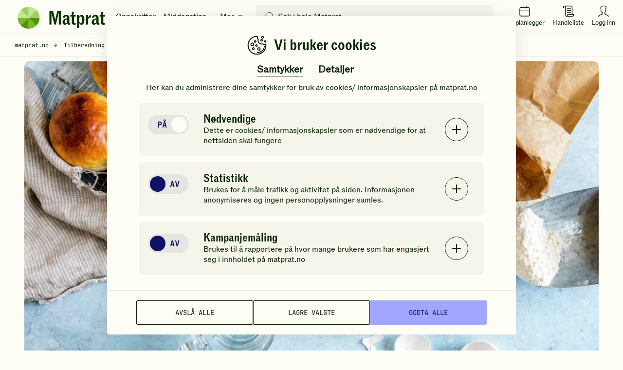

--- FILE ---
content_type: text/html; charset=utf-8
request_url: https://www.google.com/recaptcha/api2/anchor?ar=1&k=6LfvuNUfAAAAAPRSD--NeJHNI2gx9HYTMhTlo_wG&co=aHR0cHM6Ly93d3cubWF0cHJhdC5ubzo0NDM.&hl=en&v=N67nZn4AqZkNcbeMu4prBgzg&size=invisible&anchor-ms=20000&execute-ms=30000&cb=9ris9bt0o2cf
body_size: 48470
content:
<!DOCTYPE HTML><html dir="ltr" lang="en"><head><meta http-equiv="Content-Type" content="text/html; charset=UTF-8">
<meta http-equiv="X-UA-Compatible" content="IE=edge">
<title>reCAPTCHA</title>
<style type="text/css">
/* cyrillic-ext */
@font-face {
  font-family: 'Roboto';
  font-style: normal;
  font-weight: 400;
  font-stretch: 100%;
  src: url(//fonts.gstatic.com/s/roboto/v48/KFO7CnqEu92Fr1ME7kSn66aGLdTylUAMa3GUBHMdazTgWw.woff2) format('woff2');
  unicode-range: U+0460-052F, U+1C80-1C8A, U+20B4, U+2DE0-2DFF, U+A640-A69F, U+FE2E-FE2F;
}
/* cyrillic */
@font-face {
  font-family: 'Roboto';
  font-style: normal;
  font-weight: 400;
  font-stretch: 100%;
  src: url(//fonts.gstatic.com/s/roboto/v48/KFO7CnqEu92Fr1ME7kSn66aGLdTylUAMa3iUBHMdazTgWw.woff2) format('woff2');
  unicode-range: U+0301, U+0400-045F, U+0490-0491, U+04B0-04B1, U+2116;
}
/* greek-ext */
@font-face {
  font-family: 'Roboto';
  font-style: normal;
  font-weight: 400;
  font-stretch: 100%;
  src: url(//fonts.gstatic.com/s/roboto/v48/KFO7CnqEu92Fr1ME7kSn66aGLdTylUAMa3CUBHMdazTgWw.woff2) format('woff2');
  unicode-range: U+1F00-1FFF;
}
/* greek */
@font-face {
  font-family: 'Roboto';
  font-style: normal;
  font-weight: 400;
  font-stretch: 100%;
  src: url(//fonts.gstatic.com/s/roboto/v48/KFO7CnqEu92Fr1ME7kSn66aGLdTylUAMa3-UBHMdazTgWw.woff2) format('woff2');
  unicode-range: U+0370-0377, U+037A-037F, U+0384-038A, U+038C, U+038E-03A1, U+03A3-03FF;
}
/* math */
@font-face {
  font-family: 'Roboto';
  font-style: normal;
  font-weight: 400;
  font-stretch: 100%;
  src: url(//fonts.gstatic.com/s/roboto/v48/KFO7CnqEu92Fr1ME7kSn66aGLdTylUAMawCUBHMdazTgWw.woff2) format('woff2');
  unicode-range: U+0302-0303, U+0305, U+0307-0308, U+0310, U+0312, U+0315, U+031A, U+0326-0327, U+032C, U+032F-0330, U+0332-0333, U+0338, U+033A, U+0346, U+034D, U+0391-03A1, U+03A3-03A9, U+03B1-03C9, U+03D1, U+03D5-03D6, U+03F0-03F1, U+03F4-03F5, U+2016-2017, U+2034-2038, U+203C, U+2040, U+2043, U+2047, U+2050, U+2057, U+205F, U+2070-2071, U+2074-208E, U+2090-209C, U+20D0-20DC, U+20E1, U+20E5-20EF, U+2100-2112, U+2114-2115, U+2117-2121, U+2123-214F, U+2190, U+2192, U+2194-21AE, U+21B0-21E5, U+21F1-21F2, U+21F4-2211, U+2213-2214, U+2216-22FF, U+2308-230B, U+2310, U+2319, U+231C-2321, U+2336-237A, U+237C, U+2395, U+239B-23B7, U+23D0, U+23DC-23E1, U+2474-2475, U+25AF, U+25B3, U+25B7, U+25BD, U+25C1, U+25CA, U+25CC, U+25FB, U+266D-266F, U+27C0-27FF, U+2900-2AFF, U+2B0E-2B11, U+2B30-2B4C, U+2BFE, U+3030, U+FF5B, U+FF5D, U+1D400-1D7FF, U+1EE00-1EEFF;
}
/* symbols */
@font-face {
  font-family: 'Roboto';
  font-style: normal;
  font-weight: 400;
  font-stretch: 100%;
  src: url(//fonts.gstatic.com/s/roboto/v48/KFO7CnqEu92Fr1ME7kSn66aGLdTylUAMaxKUBHMdazTgWw.woff2) format('woff2');
  unicode-range: U+0001-000C, U+000E-001F, U+007F-009F, U+20DD-20E0, U+20E2-20E4, U+2150-218F, U+2190, U+2192, U+2194-2199, U+21AF, U+21E6-21F0, U+21F3, U+2218-2219, U+2299, U+22C4-22C6, U+2300-243F, U+2440-244A, U+2460-24FF, U+25A0-27BF, U+2800-28FF, U+2921-2922, U+2981, U+29BF, U+29EB, U+2B00-2BFF, U+4DC0-4DFF, U+FFF9-FFFB, U+10140-1018E, U+10190-1019C, U+101A0, U+101D0-101FD, U+102E0-102FB, U+10E60-10E7E, U+1D2C0-1D2D3, U+1D2E0-1D37F, U+1F000-1F0FF, U+1F100-1F1AD, U+1F1E6-1F1FF, U+1F30D-1F30F, U+1F315, U+1F31C, U+1F31E, U+1F320-1F32C, U+1F336, U+1F378, U+1F37D, U+1F382, U+1F393-1F39F, U+1F3A7-1F3A8, U+1F3AC-1F3AF, U+1F3C2, U+1F3C4-1F3C6, U+1F3CA-1F3CE, U+1F3D4-1F3E0, U+1F3ED, U+1F3F1-1F3F3, U+1F3F5-1F3F7, U+1F408, U+1F415, U+1F41F, U+1F426, U+1F43F, U+1F441-1F442, U+1F444, U+1F446-1F449, U+1F44C-1F44E, U+1F453, U+1F46A, U+1F47D, U+1F4A3, U+1F4B0, U+1F4B3, U+1F4B9, U+1F4BB, U+1F4BF, U+1F4C8-1F4CB, U+1F4D6, U+1F4DA, U+1F4DF, U+1F4E3-1F4E6, U+1F4EA-1F4ED, U+1F4F7, U+1F4F9-1F4FB, U+1F4FD-1F4FE, U+1F503, U+1F507-1F50B, U+1F50D, U+1F512-1F513, U+1F53E-1F54A, U+1F54F-1F5FA, U+1F610, U+1F650-1F67F, U+1F687, U+1F68D, U+1F691, U+1F694, U+1F698, U+1F6AD, U+1F6B2, U+1F6B9-1F6BA, U+1F6BC, U+1F6C6-1F6CF, U+1F6D3-1F6D7, U+1F6E0-1F6EA, U+1F6F0-1F6F3, U+1F6F7-1F6FC, U+1F700-1F7FF, U+1F800-1F80B, U+1F810-1F847, U+1F850-1F859, U+1F860-1F887, U+1F890-1F8AD, U+1F8B0-1F8BB, U+1F8C0-1F8C1, U+1F900-1F90B, U+1F93B, U+1F946, U+1F984, U+1F996, U+1F9E9, U+1FA00-1FA6F, U+1FA70-1FA7C, U+1FA80-1FA89, U+1FA8F-1FAC6, U+1FACE-1FADC, U+1FADF-1FAE9, U+1FAF0-1FAF8, U+1FB00-1FBFF;
}
/* vietnamese */
@font-face {
  font-family: 'Roboto';
  font-style: normal;
  font-weight: 400;
  font-stretch: 100%;
  src: url(//fonts.gstatic.com/s/roboto/v48/KFO7CnqEu92Fr1ME7kSn66aGLdTylUAMa3OUBHMdazTgWw.woff2) format('woff2');
  unicode-range: U+0102-0103, U+0110-0111, U+0128-0129, U+0168-0169, U+01A0-01A1, U+01AF-01B0, U+0300-0301, U+0303-0304, U+0308-0309, U+0323, U+0329, U+1EA0-1EF9, U+20AB;
}
/* latin-ext */
@font-face {
  font-family: 'Roboto';
  font-style: normal;
  font-weight: 400;
  font-stretch: 100%;
  src: url(//fonts.gstatic.com/s/roboto/v48/KFO7CnqEu92Fr1ME7kSn66aGLdTylUAMa3KUBHMdazTgWw.woff2) format('woff2');
  unicode-range: U+0100-02BA, U+02BD-02C5, U+02C7-02CC, U+02CE-02D7, U+02DD-02FF, U+0304, U+0308, U+0329, U+1D00-1DBF, U+1E00-1E9F, U+1EF2-1EFF, U+2020, U+20A0-20AB, U+20AD-20C0, U+2113, U+2C60-2C7F, U+A720-A7FF;
}
/* latin */
@font-face {
  font-family: 'Roboto';
  font-style: normal;
  font-weight: 400;
  font-stretch: 100%;
  src: url(//fonts.gstatic.com/s/roboto/v48/KFO7CnqEu92Fr1ME7kSn66aGLdTylUAMa3yUBHMdazQ.woff2) format('woff2');
  unicode-range: U+0000-00FF, U+0131, U+0152-0153, U+02BB-02BC, U+02C6, U+02DA, U+02DC, U+0304, U+0308, U+0329, U+2000-206F, U+20AC, U+2122, U+2191, U+2193, U+2212, U+2215, U+FEFF, U+FFFD;
}
/* cyrillic-ext */
@font-face {
  font-family: 'Roboto';
  font-style: normal;
  font-weight: 500;
  font-stretch: 100%;
  src: url(//fonts.gstatic.com/s/roboto/v48/KFO7CnqEu92Fr1ME7kSn66aGLdTylUAMa3GUBHMdazTgWw.woff2) format('woff2');
  unicode-range: U+0460-052F, U+1C80-1C8A, U+20B4, U+2DE0-2DFF, U+A640-A69F, U+FE2E-FE2F;
}
/* cyrillic */
@font-face {
  font-family: 'Roboto';
  font-style: normal;
  font-weight: 500;
  font-stretch: 100%;
  src: url(//fonts.gstatic.com/s/roboto/v48/KFO7CnqEu92Fr1ME7kSn66aGLdTylUAMa3iUBHMdazTgWw.woff2) format('woff2');
  unicode-range: U+0301, U+0400-045F, U+0490-0491, U+04B0-04B1, U+2116;
}
/* greek-ext */
@font-face {
  font-family: 'Roboto';
  font-style: normal;
  font-weight: 500;
  font-stretch: 100%;
  src: url(//fonts.gstatic.com/s/roboto/v48/KFO7CnqEu92Fr1ME7kSn66aGLdTylUAMa3CUBHMdazTgWw.woff2) format('woff2');
  unicode-range: U+1F00-1FFF;
}
/* greek */
@font-face {
  font-family: 'Roboto';
  font-style: normal;
  font-weight: 500;
  font-stretch: 100%;
  src: url(//fonts.gstatic.com/s/roboto/v48/KFO7CnqEu92Fr1ME7kSn66aGLdTylUAMa3-UBHMdazTgWw.woff2) format('woff2');
  unicode-range: U+0370-0377, U+037A-037F, U+0384-038A, U+038C, U+038E-03A1, U+03A3-03FF;
}
/* math */
@font-face {
  font-family: 'Roboto';
  font-style: normal;
  font-weight: 500;
  font-stretch: 100%;
  src: url(//fonts.gstatic.com/s/roboto/v48/KFO7CnqEu92Fr1ME7kSn66aGLdTylUAMawCUBHMdazTgWw.woff2) format('woff2');
  unicode-range: U+0302-0303, U+0305, U+0307-0308, U+0310, U+0312, U+0315, U+031A, U+0326-0327, U+032C, U+032F-0330, U+0332-0333, U+0338, U+033A, U+0346, U+034D, U+0391-03A1, U+03A3-03A9, U+03B1-03C9, U+03D1, U+03D5-03D6, U+03F0-03F1, U+03F4-03F5, U+2016-2017, U+2034-2038, U+203C, U+2040, U+2043, U+2047, U+2050, U+2057, U+205F, U+2070-2071, U+2074-208E, U+2090-209C, U+20D0-20DC, U+20E1, U+20E5-20EF, U+2100-2112, U+2114-2115, U+2117-2121, U+2123-214F, U+2190, U+2192, U+2194-21AE, U+21B0-21E5, U+21F1-21F2, U+21F4-2211, U+2213-2214, U+2216-22FF, U+2308-230B, U+2310, U+2319, U+231C-2321, U+2336-237A, U+237C, U+2395, U+239B-23B7, U+23D0, U+23DC-23E1, U+2474-2475, U+25AF, U+25B3, U+25B7, U+25BD, U+25C1, U+25CA, U+25CC, U+25FB, U+266D-266F, U+27C0-27FF, U+2900-2AFF, U+2B0E-2B11, U+2B30-2B4C, U+2BFE, U+3030, U+FF5B, U+FF5D, U+1D400-1D7FF, U+1EE00-1EEFF;
}
/* symbols */
@font-face {
  font-family: 'Roboto';
  font-style: normal;
  font-weight: 500;
  font-stretch: 100%;
  src: url(//fonts.gstatic.com/s/roboto/v48/KFO7CnqEu92Fr1ME7kSn66aGLdTylUAMaxKUBHMdazTgWw.woff2) format('woff2');
  unicode-range: U+0001-000C, U+000E-001F, U+007F-009F, U+20DD-20E0, U+20E2-20E4, U+2150-218F, U+2190, U+2192, U+2194-2199, U+21AF, U+21E6-21F0, U+21F3, U+2218-2219, U+2299, U+22C4-22C6, U+2300-243F, U+2440-244A, U+2460-24FF, U+25A0-27BF, U+2800-28FF, U+2921-2922, U+2981, U+29BF, U+29EB, U+2B00-2BFF, U+4DC0-4DFF, U+FFF9-FFFB, U+10140-1018E, U+10190-1019C, U+101A0, U+101D0-101FD, U+102E0-102FB, U+10E60-10E7E, U+1D2C0-1D2D3, U+1D2E0-1D37F, U+1F000-1F0FF, U+1F100-1F1AD, U+1F1E6-1F1FF, U+1F30D-1F30F, U+1F315, U+1F31C, U+1F31E, U+1F320-1F32C, U+1F336, U+1F378, U+1F37D, U+1F382, U+1F393-1F39F, U+1F3A7-1F3A8, U+1F3AC-1F3AF, U+1F3C2, U+1F3C4-1F3C6, U+1F3CA-1F3CE, U+1F3D4-1F3E0, U+1F3ED, U+1F3F1-1F3F3, U+1F3F5-1F3F7, U+1F408, U+1F415, U+1F41F, U+1F426, U+1F43F, U+1F441-1F442, U+1F444, U+1F446-1F449, U+1F44C-1F44E, U+1F453, U+1F46A, U+1F47D, U+1F4A3, U+1F4B0, U+1F4B3, U+1F4B9, U+1F4BB, U+1F4BF, U+1F4C8-1F4CB, U+1F4D6, U+1F4DA, U+1F4DF, U+1F4E3-1F4E6, U+1F4EA-1F4ED, U+1F4F7, U+1F4F9-1F4FB, U+1F4FD-1F4FE, U+1F503, U+1F507-1F50B, U+1F50D, U+1F512-1F513, U+1F53E-1F54A, U+1F54F-1F5FA, U+1F610, U+1F650-1F67F, U+1F687, U+1F68D, U+1F691, U+1F694, U+1F698, U+1F6AD, U+1F6B2, U+1F6B9-1F6BA, U+1F6BC, U+1F6C6-1F6CF, U+1F6D3-1F6D7, U+1F6E0-1F6EA, U+1F6F0-1F6F3, U+1F6F7-1F6FC, U+1F700-1F7FF, U+1F800-1F80B, U+1F810-1F847, U+1F850-1F859, U+1F860-1F887, U+1F890-1F8AD, U+1F8B0-1F8BB, U+1F8C0-1F8C1, U+1F900-1F90B, U+1F93B, U+1F946, U+1F984, U+1F996, U+1F9E9, U+1FA00-1FA6F, U+1FA70-1FA7C, U+1FA80-1FA89, U+1FA8F-1FAC6, U+1FACE-1FADC, U+1FADF-1FAE9, U+1FAF0-1FAF8, U+1FB00-1FBFF;
}
/* vietnamese */
@font-face {
  font-family: 'Roboto';
  font-style: normal;
  font-weight: 500;
  font-stretch: 100%;
  src: url(//fonts.gstatic.com/s/roboto/v48/KFO7CnqEu92Fr1ME7kSn66aGLdTylUAMa3OUBHMdazTgWw.woff2) format('woff2');
  unicode-range: U+0102-0103, U+0110-0111, U+0128-0129, U+0168-0169, U+01A0-01A1, U+01AF-01B0, U+0300-0301, U+0303-0304, U+0308-0309, U+0323, U+0329, U+1EA0-1EF9, U+20AB;
}
/* latin-ext */
@font-face {
  font-family: 'Roboto';
  font-style: normal;
  font-weight: 500;
  font-stretch: 100%;
  src: url(//fonts.gstatic.com/s/roboto/v48/KFO7CnqEu92Fr1ME7kSn66aGLdTylUAMa3KUBHMdazTgWw.woff2) format('woff2');
  unicode-range: U+0100-02BA, U+02BD-02C5, U+02C7-02CC, U+02CE-02D7, U+02DD-02FF, U+0304, U+0308, U+0329, U+1D00-1DBF, U+1E00-1E9F, U+1EF2-1EFF, U+2020, U+20A0-20AB, U+20AD-20C0, U+2113, U+2C60-2C7F, U+A720-A7FF;
}
/* latin */
@font-face {
  font-family: 'Roboto';
  font-style: normal;
  font-weight: 500;
  font-stretch: 100%;
  src: url(//fonts.gstatic.com/s/roboto/v48/KFO7CnqEu92Fr1ME7kSn66aGLdTylUAMa3yUBHMdazQ.woff2) format('woff2');
  unicode-range: U+0000-00FF, U+0131, U+0152-0153, U+02BB-02BC, U+02C6, U+02DA, U+02DC, U+0304, U+0308, U+0329, U+2000-206F, U+20AC, U+2122, U+2191, U+2193, U+2212, U+2215, U+FEFF, U+FFFD;
}
/* cyrillic-ext */
@font-face {
  font-family: 'Roboto';
  font-style: normal;
  font-weight: 900;
  font-stretch: 100%;
  src: url(//fonts.gstatic.com/s/roboto/v48/KFO7CnqEu92Fr1ME7kSn66aGLdTylUAMa3GUBHMdazTgWw.woff2) format('woff2');
  unicode-range: U+0460-052F, U+1C80-1C8A, U+20B4, U+2DE0-2DFF, U+A640-A69F, U+FE2E-FE2F;
}
/* cyrillic */
@font-face {
  font-family: 'Roboto';
  font-style: normal;
  font-weight: 900;
  font-stretch: 100%;
  src: url(//fonts.gstatic.com/s/roboto/v48/KFO7CnqEu92Fr1ME7kSn66aGLdTylUAMa3iUBHMdazTgWw.woff2) format('woff2');
  unicode-range: U+0301, U+0400-045F, U+0490-0491, U+04B0-04B1, U+2116;
}
/* greek-ext */
@font-face {
  font-family: 'Roboto';
  font-style: normal;
  font-weight: 900;
  font-stretch: 100%;
  src: url(//fonts.gstatic.com/s/roboto/v48/KFO7CnqEu92Fr1ME7kSn66aGLdTylUAMa3CUBHMdazTgWw.woff2) format('woff2');
  unicode-range: U+1F00-1FFF;
}
/* greek */
@font-face {
  font-family: 'Roboto';
  font-style: normal;
  font-weight: 900;
  font-stretch: 100%;
  src: url(//fonts.gstatic.com/s/roboto/v48/KFO7CnqEu92Fr1ME7kSn66aGLdTylUAMa3-UBHMdazTgWw.woff2) format('woff2');
  unicode-range: U+0370-0377, U+037A-037F, U+0384-038A, U+038C, U+038E-03A1, U+03A3-03FF;
}
/* math */
@font-face {
  font-family: 'Roboto';
  font-style: normal;
  font-weight: 900;
  font-stretch: 100%;
  src: url(//fonts.gstatic.com/s/roboto/v48/KFO7CnqEu92Fr1ME7kSn66aGLdTylUAMawCUBHMdazTgWw.woff2) format('woff2');
  unicode-range: U+0302-0303, U+0305, U+0307-0308, U+0310, U+0312, U+0315, U+031A, U+0326-0327, U+032C, U+032F-0330, U+0332-0333, U+0338, U+033A, U+0346, U+034D, U+0391-03A1, U+03A3-03A9, U+03B1-03C9, U+03D1, U+03D5-03D6, U+03F0-03F1, U+03F4-03F5, U+2016-2017, U+2034-2038, U+203C, U+2040, U+2043, U+2047, U+2050, U+2057, U+205F, U+2070-2071, U+2074-208E, U+2090-209C, U+20D0-20DC, U+20E1, U+20E5-20EF, U+2100-2112, U+2114-2115, U+2117-2121, U+2123-214F, U+2190, U+2192, U+2194-21AE, U+21B0-21E5, U+21F1-21F2, U+21F4-2211, U+2213-2214, U+2216-22FF, U+2308-230B, U+2310, U+2319, U+231C-2321, U+2336-237A, U+237C, U+2395, U+239B-23B7, U+23D0, U+23DC-23E1, U+2474-2475, U+25AF, U+25B3, U+25B7, U+25BD, U+25C1, U+25CA, U+25CC, U+25FB, U+266D-266F, U+27C0-27FF, U+2900-2AFF, U+2B0E-2B11, U+2B30-2B4C, U+2BFE, U+3030, U+FF5B, U+FF5D, U+1D400-1D7FF, U+1EE00-1EEFF;
}
/* symbols */
@font-face {
  font-family: 'Roboto';
  font-style: normal;
  font-weight: 900;
  font-stretch: 100%;
  src: url(//fonts.gstatic.com/s/roboto/v48/KFO7CnqEu92Fr1ME7kSn66aGLdTylUAMaxKUBHMdazTgWw.woff2) format('woff2');
  unicode-range: U+0001-000C, U+000E-001F, U+007F-009F, U+20DD-20E0, U+20E2-20E4, U+2150-218F, U+2190, U+2192, U+2194-2199, U+21AF, U+21E6-21F0, U+21F3, U+2218-2219, U+2299, U+22C4-22C6, U+2300-243F, U+2440-244A, U+2460-24FF, U+25A0-27BF, U+2800-28FF, U+2921-2922, U+2981, U+29BF, U+29EB, U+2B00-2BFF, U+4DC0-4DFF, U+FFF9-FFFB, U+10140-1018E, U+10190-1019C, U+101A0, U+101D0-101FD, U+102E0-102FB, U+10E60-10E7E, U+1D2C0-1D2D3, U+1D2E0-1D37F, U+1F000-1F0FF, U+1F100-1F1AD, U+1F1E6-1F1FF, U+1F30D-1F30F, U+1F315, U+1F31C, U+1F31E, U+1F320-1F32C, U+1F336, U+1F378, U+1F37D, U+1F382, U+1F393-1F39F, U+1F3A7-1F3A8, U+1F3AC-1F3AF, U+1F3C2, U+1F3C4-1F3C6, U+1F3CA-1F3CE, U+1F3D4-1F3E0, U+1F3ED, U+1F3F1-1F3F3, U+1F3F5-1F3F7, U+1F408, U+1F415, U+1F41F, U+1F426, U+1F43F, U+1F441-1F442, U+1F444, U+1F446-1F449, U+1F44C-1F44E, U+1F453, U+1F46A, U+1F47D, U+1F4A3, U+1F4B0, U+1F4B3, U+1F4B9, U+1F4BB, U+1F4BF, U+1F4C8-1F4CB, U+1F4D6, U+1F4DA, U+1F4DF, U+1F4E3-1F4E6, U+1F4EA-1F4ED, U+1F4F7, U+1F4F9-1F4FB, U+1F4FD-1F4FE, U+1F503, U+1F507-1F50B, U+1F50D, U+1F512-1F513, U+1F53E-1F54A, U+1F54F-1F5FA, U+1F610, U+1F650-1F67F, U+1F687, U+1F68D, U+1F691, U+1F694, U+1F698, U+1F6AD, U+1F6B2, U+1F6B9-1F6BA, U+1F6BC, U+1F6C6-1F6CF, U+1F6D3-1F6D7, U+1F6E0-1F6EA, U+1F6F0-1F6F3, U+1F6F7-1F6FC, U+1F700-1F7FF, U+1F800-1F80B, U+1F810-1F847, U+1F850-1F859, U+1F860-1F887, U+1F890-1F8AD, U+1F8B0-1F8BB, U+1F8C0-1F8C1, U+1F900-1F90B, U+1F93B, U+1F946, U+1F984, U+1F996, U+1F9E9, U+1FA00-1FA6F, U+1FA70-1FA7C, U+1FA80-1FA89, U+1FA8F-1FAC6, U+1FACE-1FADC, U+1FADF-1FAE9, U+1FAF0-1FAF8, U+1FB00-1FBFF;
}
/* vietnamese */
@font-face {
  font-family: 'Roboto';
  font-style: normal;
  font-weight: 900;
  font-stretch: 100%;
  src: url(//fonts.gstatic.com/s/roboto/v48/KFO7CnqEu92Fr1ME7kSn66aGLdTylUAMa3OUBHMdazTgWw.woff2) format('woff2');
  unicode-range: U+0102-0103, U+0110-0111, U+0128-0129, U+0168-0169, U+01A0-01A1, U+01AF-01B0, U+0300-0301, U+0303-0304, U+0308-0309, U+0323, U+0329, U+1EA0-1EF9, U+20AB;
}
/* latin-ext */
@font-face {
  font-family: 'Roboto';
  font-style: normal;
  font-weight: 900;
  font-stretch: 100%;
  src: url(//fonts.gstatic.com/s/roboto/v48/KFO7CnqEu92Fr1ME7kSn66aGLdTylUAMa3KUBHMdazTgWw.woff2) format('woff2');
  unicode-range: U+0100-02BA, U+02BD-02C5, U+02C7-02CC, U+02CE-02D7, U+02DD-02FF, U+0304, U+0308, U+0329, U+1D00-1DBF, U+1E00-1E9F, U+1EF2-1EFF, U+2020, U+20A0-20AB, U+20AD-20C0, U+2113, U+2C60-2C7F, U+A720-A7FF;
}
/* latin */
@font-face {
  font-family: 'Roboto';
  font-style: normal;
  font-weight: 900;
  font-stretch: 100%;
  src: url(//fonts.gstatic.com/s/roboto/v48/KFO7CnqEu92Fr1ME7kSn66aGLdTylUAMa3yUBHMdazQ.woff2) format('woff2');
  unicode-range: U+0000-00FF, U+0131, U+0152-0153, U+02BB-02BC, U+02C6, U+02DA, U+02DC, U+0304, U+0308, U+0329, U+2000-206F, U+20AC, U+2122, U+2191, U+2193, U+2212, U+2215, U+FEFF, U+FFFD;
}

</style>
<link rel="stylesheet" type="text/css" href="https://www.gstatic.com/recaptcha/releases/N67nZn4AqZkNcbeMu4prBgzg/styles__ltr.css">
<script nonce="KrHsECmcrIqpTyPURluKLQ" type="text/javascript">window['__recaptcha_api'] = 'https://www.google.com/recaptcha/api2/';</script>
<script type="text/javascript" src="https://www.gstatic.com/recaptcha/releases/N67nZn4AqZkNcbeMu4prBgzg/recaptcha__en.js" nonce="KrHsECmcrIqpTyPURluKLQ">
      
    </script></head>
<body><div id="rc-anchor-alert" class="rc-anchor-alert"></div>
<input type="hidden" id="recaptcha-token" value="[base64]">
<script type="text/javascript" nonce="KrHsECmcrIqpTyPURluKLQ">
      recaptcha.anchor.Main.init("[\x22ainput\x22,[\x22bgdata\x22,\x22\x22,\[base64]/[base64]/MjU1Ong/[base64]/[base64]/[base64]/[base64]/[base64]/[base64]/[base64]/[base64]/[base64]/[base64]/[base64]/[base64]/[base64]/[base64]/[base64]\\u003d\x22,\[base64]\x22,\[base64]/Ds3bDkGzDriDCl3cMM2F/RsOwwofDoBxSesOcw4RLwr7DrsOXw5xewrB/[base64]/PMKxBsKtwo4XwpYBasK1w5kAworCmEQiZn0EwrHCiHLDp8KkHFzCusKgwp03wonCpyXDuQAxw6wjGsKbwoAxwo02HW/CjsKhw74TwqbDvAHClGp8J1/DtsOoGhQywokuwpVqYQvDug3DqsKww6A8w7nDo3gjw6UlwqhdNkrCu8KawpA6wq0IwoRxw4FRw5xqwqUEYgwrwp/CqTDDjcKdwpbDmUk+E8KXw5TDm8KkCW4IHRXCosKDahLDhcOrYsO8wqzCuRF1BcKlwrYeKsO4w5dhdcKTB8Kod3N9wprDtcOmwqXCs1MxwqpqwpXCjTXDlsKAe1Vkw49Pw615ES/[base64]/DiU8eDVrCocOCwqMuVWzCqETCmULDrwInw6dow7PDhMKMwqTCtMKxw7PDmWPCn8KuDE7CucO+HMKpwpcrGcKPMcOZw6MXw4EaBxjDjCDDpH96RsKlP0zDnTrDtnEpWyh2w48rw7JEwqUBw7PDmmPDvMKCw6cKfsKUfUfDjAA/wpfDuMOsD059V8OQIcOdTHTDvMKgLS8rw4QiEMKfR8KSFmx8OcK6w4PDp2Jxwog5wr/CllfCly3CpwYXXXLCrcOkwq7CqsKIW33CssOcYy8POlIrw6XCu8O0QcKWGWjCvsOgMCF8cDosw7YRVMKgwrrCvcOcwoZeTMKvCFggwqHCtzt1X8KdwpfCrVQLZDZMw5vDpsO/B8K2wqXCmSRTI8K0fAPDs1zCsmoVw6oPAMOrW8Oyw5HCiA/[base64]/DX4MwqtHwrTClRsrecOoNsOfw71NYmshwr4CKWfDrzPDncO9w77Di8KPwohawpcww7p1asKDwoYWwqvDlMKtwoQLw6nCmcKxXcOfU8OlBsOmGiY9wpQ3w7dgMcO9wqggUT/DjcOmOMOPTVXCnMOqw4zClRDCmcKJwqUIwpgww4Ebw7LCknYLZMKCYndNAcK5wqAqHxsOwqvChAvDl2FBw6XCh2zDgE3CtG99w6A2wr7DtjpmbGHCiE/CqcK3w6tnw5hrBcKsw43Dl2LDp8OqwoFYw4/CnMOOw4bCpQ3DvsKDw74cZsOKYgHCvMOhw79VVGVLw6INZcOhwqDCjVjDk8O+w7bCvDTClsOWX1zDi27CkgLCmT9EBcK9ZsKbYcKMf8K5w5ZGXcKed2NYwpV6M8KIw7LDmjcpO1lTXHUew7bDksKdw7IUdsOBAz0/WydTeMKYCFNxCDFvGiJpwqYIHMOfw4kmwo/[base64]/[base64]/[base64]/[base64]/[base64]/DvDlPwo/[base64]/CtcO+w7FywqLDnUjCm8KzHikAw5vCk2vDicK0JsKUWcOmajDCk11xbsK1esOyJi3CvMOFwpFrDnvDl2YpVMKqw5LDhcKfOsOLOMO/EcK3w6XCvW/[base64]/w6lrWMKiw5hHwofCpMOjw7LDnsKcwpLCmnLDgz/CrwTDssOkF8K5RcO3ecO3wpXCgMOPalbDtVg2w6F5wppfw6/CtcKhwotPwpnCvnM/UHs8wrw3wpHDsQXCoHFuwrvCpVpPKljCjG5ZwrXCrm7DlcO0HUxABcK/w4XDtcK8w7ArFMKew7bCuR7CkwDDrnIXw7lnaXMow6p4wqsZw7RpE8KsRTrDkcKbdEvDjHHClFjDpMKcaCEyw5/[base64]/Dh8K9YQHDtsKJwr3CssK/w7XCnMKATMOmA3XDtcKZI8KTwoA+RjXDsMOIwo19fsKrw5fChj1SasOIQsKSwofClsKuFyPCjcK0OcKcw7TDtijCgAPDrcOyFBsUwovCq8OIIglJw493woEoFsOIwoJkKsKTwrPCti/Dgyw3GsOAw4fCjjhUwrrCmXx+w7cTw4YKw4QbEl3DlyHCv0XDtsOJeMOHDsK9w5jDisKSwr40wqvDoMK4EMOMwphuw55IdQs9GjYCwozCu8KcCi3Dr8KmdMOzAsKSCyzCscKwwo3CtF4iKQvDtsK4Z8OvwowgehDDpRphwp/[base64]/CpgJ8OcKBLsOkw47DjcKMAA3CvA/[base64]/wrrDvSAlw4gCwo7CtFnDnyVXRAtgGcKNw6PDh8O8WsK/bMOaF8OgcAVNVyxpAsOvwqZTRQDDicKYwrvDvFUjw6nDqHVwM8OmbS/DksOaw6HDmsOsSyNOCsK2X1DCmyIdw4rCusKnC8OIwo/DjV7DpU/Dp2XDtV3CkMK4w5vCpsKow5IUw73DrBTDlsOlOV9gwqAlw5TDgMK3wqXCocObw5Z/wp3DmsO8GWrDoDzCjVd6TMOocsKGRnpCblXDjmViw5ELwoDDjxACwoE5w79kJDPCrcOywoXDiMKXVcODEMONLW/DhXjCo2TCkcKlAXzCo8K4EAwHwoLCn3HClcKxwpbDhTLCjjsewq9fFcO9bVcdwrImMyjCqMKlw7ttw74aUADDsVA3wpwGwpjCtHXDn8Kow4INGh/DtiHDvcKiDsKRw7l2w7wDOsONw6DDgHrCuh/Do8O0ZMOAUGzDoEQzPMO0ZAYWwpjDqcOnSiHCrsKjwpkbHzfDhcKYwqTDtcOMw4VJQQzCkA7CtsKkHjpCO8KHGcKew7DCu8OvKHsTw54Pw7LCq8KQV8OwXcO6wrQOS17Du2UbdcKYw5xVw63DgsOiTMKhw7vDmixbAX/DgsKbw4jCmjPDh8OmVMOHLMOBdTbDqMONw57DkcOTwr/Dl8KmL1HDlj9+wrh0ZMKlIcOjSwDCoyUreE0CwrXDikFfREN6ZsKuXsOfwoh9w4F0ZMKJYzvDlXLCt8K/FEjCgSAjMcOYwp7CtXbCocKCw69jQULCscOtwoXDkmgpw7jDsk3DnsOlw4nCrSjDgwvDg8KHw5F1X8OPHsK8w51hQVvCrkg3T8OpwrUuwoXDuHvDlnDDssORwp/[base64]/[base64]/[base64]/DkwfDrEIvDFpxw5TCqQQlcWFAEjvCvF19w6fDo1fCvBfDnMK9wqTDrXQywo9dbcOwwpPDgMK4wpfDkWQKw7Buw57DisKGQ2UPwo/DrMOawpzCgUbCrsODJQ4lwqIgfwMlw6/Duj0kwr9Gw5wMd8K7U35kwpRID8KHw79NdsO3wq7DhcO6w5c2w5LClcOhfMK2w6zDscOnO8OGbMKRw4EXwoLDtAZLF0/CiSIWBzTDqMKCwo7DsMOIwoHDmsOhwoXCpXdCw73DnMKFw5nCrzhRA8OkZCgkdhfDoALDiH7ChcKTCcKmfDktU8OHwpxKCsKKacOGw60YIcKqw4HDrcKjwoR9d3h7IWt7wozCkT8cLcObdE/Dq8KbX1LDrXLCnMOqw5Z8w6DDg8OWw7Yya8KAw7cfwo/ChHvDrMO5wo4IQcOnOwHCgsOpERlHwoVTQ3HDpsKfw6zDqsO+woMuVcKkNQErw4cRw6lhw5DDrDkNNMO+w5fCp8O+w6fCmMOLwqrDqxsiw7jCjMOHwqtrCsK+woBww7HDs3fCu8K/wpTCoH0PwqxIwp3CtFPCrcKEwqo5fsOWwpXCpcO6VybDlAZJwo3Cq1xeVcOEwpkybG/[base64]/bsOdwoHDohcZwp7DqMKtTcKJw4TDicKkworDr8Oqwp/[base64]/CqsORTX7Co3tawo3Dq8K/w7bDuQo1wrgUXV3DusOjwrFlwo1KwoETwpDCixrDisO1QnvDvFAIRyvDhcO+wqrCpMKYSQhnw57DicKuwqRsw7xAw4ZBPhHDhmfDoMKLwoDDpMKWw7s9w5XDhVvCvThFw6LCusKUVlxBw6ciw7TCtU4yd8OKW8OrCsOvCsOuw6DDr3/Dq8Kww7fDs29KBMKMJMO+AlTDlAF5asKeScKfwrTDgGEkVyHDlMKWwrrDhsKvw50pJhzDpxjCplsdEWh+w4J8ScOow6HDvcK7w5/[base64]/[base64]/[base64]/CjAHCgQR6R0IxRF7CvhfDuS/Dsjd3L8O2wqh1w7/[base64]/CjMOowpXDiULDs8KAbT1ZP1dxwosiwpnCuyjCn2w/woNtVC7CgMKTdsK2csKqwrjCtMKQwrHCnEfDuF4Lwr3DrsKVwqdFScKxKW7Ci8OZTULDlSBew5J2w6U1CyPCuXlgw4bCgcKzw6Ubw4M5wrnCgWRuYcK6wro/wpl0wqQwUA7CpELDqAV+w7nCnMK0w47DuUw2wrxDDCnDsw7DhcK2dMOSwqfDvD3DoMOxwp8Vw6Ejw49PUnXDu2ZwLsOZw4cTalHDvsOlwo10w5d/IcOyZ8KzJCRFwq1Sw4lNw6UFw7tEw5YxwobDm8KgNsOEdcO2wo1TRMKMf8KZwqlkwrnCt8KKw4PCq0LCosKtfypAdsK5wqvDvcKCFcOOwpbDjAQ2w4Qmw5Vkwr7DoVHDv8OAS8OcesKyLsOLO8OJSMO+wqLCjS7Do8Kpw6nDp0/CvEHDuDnCuhLCpMO9woUtBMOQM8K5OsKmw5xRwrxzw4BUwptxw5AhwqwMKkVYAcKmwqs9w6TCjTZtLz4bwrLClVo9wrYjw7wfw6bCncOKw5vDjCZ9w445HMKBBMOld8KAaMKPSWPCq1FfWFgPwq/CjsOiJMOraAjClMKzecOCw4RNwrXClWrCn8K+wpfCmwPChMKrw6HDlFbDiTXCu8Oow4/[base64]/[base64]/CgXNMEcKMw75yU8KYMljDr8KCwoN0csO6KA3DssOjwq/DvMKPwofDjgDDm1gAWlILwqfCqsOMLMK9VV1DL8Osw4hEw7zCt8KMwrXDgMO7w5rDu8OTNQTCmQdfw6pTw5LDqcOba0TCm35pwrIDwpnDmsOgw7zDnkYXwqPDkg58w7ktAQXDoMOww7rDkMKJUyBBZTdFwqjCqsOOAHDDhUFdw4TCrUJCwo/[base64]/[base64]/aibCmQzCkSIdaMKyw6lWw6vDuMOEwrRQw7l3w4gACCIRLGQ2HnzCnMKeUMK6di4YD8OewoUdEMOrwp1cdMOTGgxiw5ZRB8OPwpjCvcKrQRBZwrVlw6jCoQbCqcKzwp1xG2PCncKDwr3DtjYuOMOOwrbDrkPClsKZw7ULwpZzMVbCp8Kiw6/DgnvClMKxasOAVitlwqrCghM3TgJPwqZ0w5HCocOUwqrDv8OKwq/DqS7CscK7w7wGw60iw549EMKywrLCgU7CsSfCqDF7UsKVG8KiCkwfw7NKfcOowrt0wqkEZsOFw4gUw4cFacOow4xqX8OPEMO0w6pKwrE7EcKEwphndCxbW0RxwpMXHhLDo3JbwpbDo0TDmcKxfhbDrsKBwo/[base64]/[base64]/w7DDlVpxw6cfXVNpb8KhfsKKIMK2wqTCpMKswrTCgMKLBhwhw7NdEMOCwqbCpFU2aMODU8OuUsO5wonCqsOrwq7DtjhtFMKpOcKYal8gwp/Cl8O2F8KuXsKxQENBw6XCjgZ0Axg2w6vCgk3CusOzw5bCgCjDpcOVKzvDvcKSNMKSw7LCvnhMGMO/G8OeZMKkMcOrw6PDgXTCuMKNIUINwrpmM8OhClUzNMK2McOVw5bDu8O8w6nCsMOlBcK0RxF5w4TCiMKRwrJAwp3DpmDCpsO1wobDrXXChg/DjHwGw7nCr2dfw7XCjyrDuUZrw7TDukTDpMO0UkXCpcObwqN2McKVIHsTMsKew69tw7/[base64]/CqXTCiGHCvjhqfcKEwr3CoHcGw7tjw6XChVdyKFoUGCkvwoPDuzjDq8O/fgjCpcKEaEhywrAJwrNqwqdcwoDDqU41w4fDnAPCo8OmP0nCjBwMw7LCqBw6EXbCiRcObMOkRljCon8LwoXCr8KFw4UWZ0TDjFY3OsO9HsOLwpPChS/DolvCiMO/BcKNwpPCgsObw70iAl7DqcO5YcKVw6cCMcObw5Rhwq3Cq8OEZ8Kzw5MLw5kDTcOgd2bCjcO4wq5dw7LCqcOpw4TDncOyThPDjMKULyXCnlHCsGjChcKiw7Fya8OsV39kKg1gAE8qw5XCkiEew6rDiWrDtMOnwqk3w7zCjlooDwbDoH4bFnTDqy4pw7IvBy/CmcOlwrfCqBROwrdHw4DDtsOdwprCh1fDscOAw7sRwpTCncOPXsKaNE4Gw5kvP8K9YsK9eSFCe8KDwpHCskjCmlpLw5FuLMKGw4/DsMOSw6RbWcOow5DCoUfCkXMcbGoAw5JyDWfCtcKOw75TOhdGfHs6wpRRw74ZDsKpOQxawrkdw65tRCPCuMO+woZnw5nDgVhHGsOreCA/RcO7w57DlsOjI8KuFMO8WsKFw4IVEihmwo1UEjXCkgTCpsK4w5o7wpEewro/LX7CmMK+USYSwprDhsKywqA0w5PDssOJw5ZhUSojw5Qyw7PCqMOsbMOww7Joc8KKwr54BsOGw5oUHTnCn1nChyHCg8KOf8Kqw6fDtxBmw5Uxw71gwpZOw51/[base64]/BgbDsU8/DsOkG8KLw61WBcKkw5/CgR4uOwRfw5cvwo7CicOWwojCtsKnRR9QYcKOw6Y+woLCiUJATcKDwoXClcOuHzIHL8Ojw4UFwr7CkMKKH0/Cu0TDncKDw69xwq/DnsKHX8KcHgDDrcOmDU3CkMODwofCu8KKwpYaw5XCmsK0SMKGYsK6RUnDqMORcsKPwrQdXQNCw6fDjcOZPzxlH8ODw4AvwpnCocOSHMO+w6oGw6MueUlVw7J/w4VIIxhBw5QLwrDCkcKZwoPCjMK/BUfDqgfDosOMw5QDwqB5woorw6wyw4hawqvDmcOTYsKwbcOGNE54wpPDj8KFwqLDvsOuwo98w4TCvsO2TDp1DcKZPMOeR0kYwpfDgsOcAsOSUj8+w6rCvEHCnWpXJ8KyUwFNwofCmMK4w6DDnUwvwp4Awr7Dn3rCmgPDscONwp/CiBB9SMO7wojCoxPDmT5pw6Q+wp3DvcOnSwdMw5shwo7DlMOcwptoGnHDl8OhCsOaDcK9Cnleb2YNPsOjw64GTi/Cl8KyB8KvfcKxw6jCvsOOw7d1IcK3VsKCNVERfcO4X8OHKMKiw7U/KcOXwpLDosODI33DoV/DjMKsTMKDwr0cw6nDj8Onw6TCv8OqAUrDjMOdKXPDscKpw5jCr8K6TWvCs8KxacKwwrQ2wofCnMK/[base64]/HsOgw4TDmHfCqitXw70PwqvCmArCqyHDmcOFTcO1w4sffV3Cl8OST8KPZ8KJW8OUCMOYDsO5w4XCi0Jow6F4UmkjwqR/wp04NHcoKsKBKsOOw7zDhMK2aHrCkjRVUB/DlEfCoFTDvcKCbsKhf3/DsThYR8Kdwp/[base64]/wpnCi8KKwovChhQgEMKDw5o+RDlPwoPCmBDDomfCrMOkXlrCtgzCq8KNMip4eRYnRMKgwrYiwrBAGx3Dj01fw47DjAZRwq/CtBHDhsOWZSgawpsyUHk2w45AQMKWbMK3wrxxSMOkQD/CrX5QL1vDp8ObF8KUfHIRUijDncOOOWDCm33CqVnDkWM+woLDrMKyfMOuwoDDjMOpw7bDsUouw7XCnATDmyTCoy1zwocjw5/DhMOzwq/[base64]/CqE9XwqFYE8KrdXTDogzCtMKdQsOEw7nDrSXCqQnDhV5/KMKswpXCmnl5bmXCssKXKMKNw5Emw4d/w5/[base64]/DjXVIMcOEd2TDpcOKQj7Cp2/Dn8OhDsK5wrJ7OwvCjRbCnCV9w7rDmn7DhsOAwrFTCmtQV11VKActNcOqw496IWjDjMODw5bDiMOSw7fDq2jDoMKNw43CtsOCw78iR2jDn0saw4vDjcO0PcO6wr7DjgfCnEAxw5hSwqtQNsK+woHCu8KnFgVjCBTDuxpqwqbDssO7w7BaeVnDiRN/w4BeGMOnwqTCpzI8w71dBsOXw4kBw4cxeQkSw5UbIEQxERXDl8Oyw5oQwojCmwFpW8K9RcOew6RSXwHCqwAuw4I6BcOvwrh9CmHDq8KCwro4Ei0Fwo/[base64]/Ct8KRw5bCoXMNcsOVw7jCmcKwFMOpwq/Cih9nw5jCpyoGwoZBE8KpF2rDvHVEbMKjOsOGPsOpw5sJwqkzYMO8w4HCusO/WHjDucKAw7rCucK5w6FRwr4nTAwswq/DqGolKsK8V8Kzc8Opw6snBz7Cmlh0N19xwp7CmMKYw5JjE8KPAC0bCiE7ZsOCWQguC8O1VsOyHFQdW8Kzw5vCo8OtwqXChsKKaUrDi8KrwoHCgC8dw7Nfwo3DihzClnHDisOvwpXCrVkeAzJQwo4LMxPDp1fCsWljem9rE8KvacKrwo/CmUY0Ng3CscOyw5zDogrDuMKZwobCoypYw4RtIsOSLC9pbcOKXsKmw6fCry3CiFBjC3bCgcK2ODlaE3U6w47CgsOlTcOMwooow48RPll/e8KaZMKhw6vDmMKtBcKSwr0ywoXDvA7Dj8Oww5bCtnwMw7o9w4DDmcK3N042HcOeAsKxbcODwrdVw78jBzfDhWsCXMKlwqUPwoPCtAnCmVbCqhLCoMKLw5TCssO2aEwVT8OpwrPDi8Ktw7vDuMOaFHrDjV/[base64]/ChMOhwq17EnPDssO/[base64]/Cs8OXw6bDsjnCqC4Xwq4aw6XDk8KFVcKKVMOdLMKdwoBfw79zwqI5wrU2w6/[base64]/[base64]/Cj0vDm8Kzw5LCtl7CpcKbwpdKwpvDkz5zwr9nCHzCoMKTwonCsnQyWsOqXcKachhjKW/DrcKDwrLCq8K3w69ww5TDp8OHfQU2wrnCrz7Cg8KZw6gbEcK7wqvDo8KFKCHCs8KFVi3Dnzs8wr7CvCMFw6R/wpQzwowPw4rDnsO4BsKIw610RA86QsOSw7NNwpMyQj1fOCTDik/Cim4pw7PDuyM0N2EDwo9JwonDj8K5LcK2w5TDpsKuFcOzasOsw5UZwq3Csk1gw51vwo5wTcOAwpHCpMK+a1zCosOKw5puPMOkw6bCj8KfDMOGwrVlcm7DqEcmw5/CgRHDvcOHFcOcGx9/[base64]/DiWfDh2hUw6/[base64]/wp/DkmzCkcOWEcOqKELDs2AXw6jCkmDDs3tyw7B9VS1JWCV2w7Z5ZFtcw7PDgyt8GcOBBcKTUwNdHCHDs8KSwohxwoPDoUw1wo3CkRBfOMKSaMK+YHbCnH7Do8K7PcK4wq3Cp8O+L8KoDsKTLBgEw4tSwqDClQZKcsOiwoQrwp/CgcKwSSrDg8Okwql7b1jCtTtLworDmFbClMOYGsO8M8OjLcOFCB3DoV1lPcOxbcOfwpbDmE9rFMOuwr1kOgDCv8KfwqbDt8O2C19TwozCtn/DvB8hw64Lw5MDwpnCqhc4w648wrFRw5TCq8KOwrdtPhd4EEw3QVjChmHCrcOkwrU4wodPIcKew4lqRT5ewoUKw4/DusKRwptvPUrDoMK2KsOobcK7w7vCv8O2GE7DtCM2CcKZS8OvwrfCiSAFLSAaPcOEZMKfC8KgwqcxwqjDlMKlPDrDjsKzwq1jwp47w5PClgQ4w7YCQys2w4fCkm8CDV41w53Ds1Y7ZWjCrcKncAbDn8O3wo4UwotyfsO/TzZHe8KVLFhmw4xZwrssw6bDlMOkwoUOOCVbwqlbEcOIwpPCvn98RUdlw4IuJCnCnMKVwoNDwooBwr7DvMKpw6IcwpVYw4XDt8KAw6LClm7DvMKmKwJXDnlNwoADwrxgQsKQw7zDomtfPhrDvMOWwr4YwpNzdMK+w4kwTUrDjV5Mwq0HwrjCpAPDoGEPw7PDqVbCtx/Cr8KDw6x7LFoyw6tQasKTQcKWwrDCuUzDokrCtg/DvcKvw4zDl8KFJcO1UMKqw7Row4kYEHNDTsOsKsO0w4s4eFZfEFcAasK2LXRVSADDt8KAwoJkwr4lFgvDjMOdYcO/KMKew7nDk8K9OQZIw4LClCdXwrtBIMKacsKLwp3CgF/[base64]/RHh0wo5XDhzDlAt7S1nCpBnClsKgwqPDh8OQw7dzd2XDvcKAwrLDrUomwqA5CMKlw77DlwDCrRdOJMOHw7cLOFQGLMOaD8OKLR7DmyHChD1+w7zDk3tiw6HChwVWw7XDiBVgewErEFLCgsKZSDssd8KGUFUHw490KC9jZFR6VVkkw7HDvsKJwoPDtjbDkRx0wrQZw4/CpnnCmcOpw6EtLDJPPsKHw4/DqmxHw6XCt8KubFnDpMO5P8KGw7Qqw5DDgzkIdwNxB1DClkd8IcOSwoosw693wplwwrHCssOfw45lVlIxFMKgw5ZETMKKZsOKKxbDpRgYw7jCs2LDrsKJeX7DucK8wqDCq2c/[base64]/Dm0R1asOqwqg8wpbCilHCncO3wpFPXcKgWVh5c1A/wr7DrcOxWMO0w63DkzpZYW7CgmUqwpZ1w5nCp0pscjZUwq/[base64]/wrrCnsKAdcOOXsKvY1hswpJjw7TCqXE4bcKqSEPCglrDk8K1NUDCvsKNMsO7fAZhGMOqP8O3GijDmgtvw65uwrwNRMK/w4HDm8K6wpPCv8OAw5Mdwq06w6XChUfCscO/w4XClEbCo8Kxw4oEXsO2DznClMKMBcKPU8KZwrHCmDDCrcK3acKUAxkdw6/DtsKBw48SBsKzw6/Cuh7CiMOWPMKDw79pw7PCscOFwofCmytCw7V2wovDscOkFMO1w4/[base64]/dGgdBxgbwpnDrMO7wpxbwr/CjBnCnMKSJsKvOErDvMKOZcKzwpvCiADCn8OwZsKed0vCoRbDu8O0Lw3CmhzDvMKITsKeKU40f1ZWFXDCj8KIw7YtwqpmYAxrw6DCisKbw4nDtMKQw7jCjTR/[base64]/JU1cwp9uanzCu2Uqw4zDnA/DvcK/[base64]/CnntNIEZGw6/DohLDjcO4w4N3w7dLXHlywq49Fmh9M8OPw7EAw4oHw55EwoTDuMKNw53DoB/DmAHDssKTTGNQXGDCtsO9wrnDsGDDsTReVDbDlsOTbcOuw6luZsKow67DosKUJsKsOsOzw6g0woZgw7hCwrHCkW3CknI+UcKNw4FWw70QNnpvwoQ+wonDpcKiw7HDu2p7fsKgw6nCtStvwp/DvcOrd8OxTT/CjRnDkSnCgsK9SUvDpsORK8OXw6QcCSw9UAnDrcOraSzDsm8OJmQFLQ/[base64]/DrUjChsKDRcO1DMKIw5lHdlVawqtZCcOebA4nSz/Cj8Ozw5xzF3hkwqRPwqTDrCLDqMO+w4DDn0wkMCYgTVEWw4Zow7d5wpUeA8O7QsOOfsKXfUkgHT/CrWI4dMO2WQoRw5bCjAN2w7HDjGLDpTfDqsKowprDocOAGMOkEMKCcHjCsXrCv8O5w73DncKFOgfCgMOpT8K7woDDpTHDscOkU8K7FlJsbQJkGsKwwrHDsHnDusOFSMOQw5zCmF7Dp8OWwo4nwrMow6ZTFMOUKATDh8Kjw6bCk8Onw50Sw6sEDxjCj187X8Ovw4/ClnrChsOofcO7LcKtw5piw6/DsSfDkkp2U8KqBcOrDlQ1MsK9ecO0wrIlKcOPdnPDlsK7w6PDnsKLTU3DvUwAY8KqB3zDrMO0w6cCw5pjAnctWsK5KcKXw73Cq8OFw6HCvsKnw7PCiSLCtsKkwqENQyXDjVDDosKhXMOqwr/Du3BMwrbDpwgHw6nDvQ3DslMob8OIwqQ7w4ALw7XCqMOzw5/Cm3F7cT/Dp8OBZVoTdcKLw7YILGzClMOkwr3CrB9uwrE4Y2Ajw4Bdw57CjcKMw6wzw5XChcOBwopDwrYjw4QQJWDDqjRpYwdPw6B8aWF/X8K+woPDh1NSSHZkwonDpMKJdAckIgUPwqTDksOZw5jCn8OUwrIQw6PDvsODwr16U8Kqw7rDusK2wobCjgF9w6PClsKiNMO+McK0wovDtcOTU8OHfHYlfRDDshoMwrF5wo7DhA7DoD3CisKJw7/[base64]/[base64]/CoRjCvTVQBhs4PVHCvMOLG8OAacOAw7XCsyLCm8KpNcOsw5hmRcOWUVfCgsKAOlhpLsKBKmbDucOfBj3Dk8KLw4fDhcO7XMKmMsKLJnpKARDDtcKYIAPCrMK0w43Co8O4cg7CuD8+K8KUEWnDpMO8wrd/[base64]/XsOKO8KXw6Y0w5oZw5DDqMOwwp8lN8KVw7nDohVrZsKHw5d+wpQ1w7d9w7wqbMKLDsOoF8OVchosOQUgSSDDqSTDgsKHEsOLwr5TcQseL8OFwpTDrTTDmAUVD8K8wrfCt8Odw5vDv8KvcMO6w5/Djz3Cp8OOwoTDi0QoPsOlwqRtwp49wo1pwpkbwrppwqVaAkNJGsKNS8K+w5FOaMKNw73DqsK8w4nDlsK+EcKadQPCo8KydzRQA8OTUB3CtMKCTMOUGARQLsOqVngvwqLDmigGV8Kiw6Ufw4XCksKJwoTCjMKxw57CuCLChlrCn8KGGTIVawggwp/Cu2XDuWbDsAzCgMK0w54awroDw6BBXz1IVUPCvgU7w7Apw45UwoTDnW/DsHPCrsKMQwhIwqHDp8Kbw5fDm1vDqMKgUMOLwoBOwrE+Bj5TfsK0wrLDosODwoTCmMKSHsKETFfCl0VCwrbCt8K5EcOzwq01wp96DMKQw4VSXSXCpsO2wr8bRcK4HyHCpcOnWTo1VHkeHkvCn3lZEnfDtsKCKBVoJ8OvVMKzw7PCoHXCqcOVw4cDwoXCgzDCk8O1JT/CpsOofsK6A1PDlmDDpW9gwoNmw5J7wpjClH/DscKXWGDCrMOiHkzCvHPDnV56w5PDghhiwqEEw4fCpG4kwrIwbMKNJMKCwpfDnD0gw4DCg8OHXMOBwpFpw5sVwoLCpSMLFnvCgkHCv8KAw7fCiW/DinU5aAYjK8KTwrNgwqHDisKtwqnDnVTCok0gwogAdcKSwqbDmsOtw6rCsR8Swrp3MMKowoXCssOLUFYSwrAsBsOsWcO/w5wafRrDukhOw63DiMKbICgxQTbCo8KqE8KMwqzDmcOkKcKGw7YrKsOPTDjDs3jDj8KbUcK3w7DCjMKfwqJyaQ82w4tRXiHDisOMw4NreSTDuDHCkMKfwo9pdm8LwozClVokwqZ6CQfDusOnw73DgkUew6tDwrXCgjvCrgg/w4XCmBTCnMKHwqU/dcKIwrjDokbCl2LDr8KCw6cpAV1Hwo4wwrVXKMOuH8OYw6fDtwzCiDjCr8KRWwxWWcKXw7bCnMKpwrbDicK/BAlCGAvDiirCscKQQH8GfsKhY8Oew5PDisOINsKjw6gQQsKUwohtLsOkw77DohZgwojDmMKmb8Ouw5c4wrR/[base64]/CjFNPwrxffwbDucKMw7fDl23DlMOswqtpw6lKJnzCi3ICXlPCjGrCi8KRGMOZJsKdwoHClMOKwr90PsOswoRcWWbDjcKIHg/CjxFBHUDDp8O6w6vDpcKOwolCwprDrcKMw4N2wrhIw5AjwozCkWYSwrgXwpkCwq0/OsK4XsK3RMKGwokFSMKuwoRRcsOfwqYfwqNqw4cqw6bCosKfLMO2w4/[base64]/[base64]/w4cSNsKASGrCnMODwpzCrsKbwrJcPlh5PGg5DBB2BsOww5p6CQnCgMOcC8Otw6IYWkrDiCvChUXDi8K/wqXChGlhRw0Mw7s2Aw7Dvz0jwok6EcKXw5PDu0HDpcONw7Ngw6fCrMK5acOxamHCh8Knw6DDv8KwD8Oyw7nDh8O+w79Nwrplwq1/w5jDisOOw6k+w5TDr8KNw5XCvBxoIMK0dsO0SU/[base64]/DucO1J1gwfMOTwrAgw4NGw5/Du8K/ZB3DkRQpRcKcU2PCi8KKBzDDmMO/GMOiw61IwpTDuwPDvFTDgULCh37Cn2XDhcKzNUEXw4xxwrIrDcKHNMKxODgIKRLCmiTDiBfDlG3DpUXDjcKlwrFWwrjCvMKRHkjDqhLCtMKYZwjCrEXDnsKfw5wxL8K/J2E4w7XCjkrDizzDhcKuRcORwojDpiM6fnzDiAPDtSXClQJSUgjCt8OQw5APw67DqsKaVzHChWZuCkvDm8KhwqHDlVPDoMO5QgnDq8OiPWRCw5ttwonDucOWN2rClMOFDUEoRcKsZxPDohvCsMOCIETCsz8eXsKIw6fCpMK8dsOAw6/[base64]/aFFDZXZVwqVkGUNwWyZ3BsKYOMKdQnjDrsKbLxs/w6XDvADCsMKyOcOID8OmwrrCrGQwEHRLw4kWH8KBw5cEOsOcw4LDsn/Cviw/[base64]/[base64]/[base64]/[base64]/UcOEKBB5wpRQdBnDgMOTTMOvwrLDiFzDqz8jw4FdRcK1wq7Cr3dbUMOTwq81OcOgw40FwrTCusKsSizCqcKcGxzDggM/w5UfdsOLdsOxHcKKwrYUw4nDrgRFwpVpw48+w5VzwolxW8K7ZwVXwqB5wptaFy7CscOnw67CogYCw6NvIMO0w4jDr8KbXCx6w73CpFnDkTnDrMK1R0ARwqjCiFgew7/Cowp3Q2TDn8Owwqgsw4TCrMO9wpQ9wo4wDMO5w5zCk1DCuMOSwqDCvMORwptDw5NYUQ\\u003d\\u003d\x22],null,[\x22conf\x22,null,\x226LfvuNUfAAAAAPRSD--NeJHNI2gx9HYTMhTlo_wG\x22,0,null,null,null,0,[16,21,125,63,73,95,87,41,43,42,83,102,105,109,121],[7059694,118],0,null,null,null,null,0,null,0,null,700,1,null,0,\[base64]/76lBhnEnQkZnOKMAhmv8xEZ\x22,0,0,null,null,1,null,0,1,null,null,null,0],\x22https://www.matprat.no:443\x22,null,[3,1,1],null,null,null,1,3600,[\x22https://www.google.com/intl/en/policies/privacy/\x22,\x22https://www.google.com/intl/en/policies/terms/\x22],\x22RYGT2+m1xp84WgIpFyNyx6F8lTD46bBCDUSqIPr5clw\\u003d\x22,1,0,null,1,1769553223086,0,0,[246,40],null,[83,240],\x22RC-0NskWl9WPu04Dw\x22,null,null,null,null,null,\x220dAFcWeA5Wz7EGfQ2rCV07fszfT5VFLmSk2kfK5difI276Ea35q0pJM52rtyM5mLtseHaqOpu7MeNb6epVs4icdX58Lq77G3Uq1Q\x22,1769636023384]");
    </script></body></html>

--- FILE ---
content_type: text/css
request_url: https://www.matprat.no/Sites/OEK.MatPrat.AddOn/Content/Scripts/build/static/css/podcastBlock.9fc40dec.css
body_size: 2241
content:
.progress-bar-circle__cricle--YCpnN{-moz-transition:stroke-dashoffset 1000ms linear;transition:stroke-dashoffset 1000ms linear}
.icon--xJ0Gi{-moz-transition:background-color .3s;transition:background-color .3s;-webkit-mask-repeat:no-repeat;mask-repeat:no-repeat;-webkit-mask-size:contain;mask-size:contain;-webkit-mask-position:center;mask-position:center;flex-shrink:0}.icon--xJ0Gi,.icon--black--WXXCA{background-color:#092600}.icon--white--fEAWo{background-color:#fff}.icon--green--sQHrf{background-color:#358000}.icon--pampas--UF_2J{background-color:#e9e9d8}.icon--gray--dn9C0{background-color:#8c8c8c}.icon--gray-dark--tUaSH{background-color:#666}.icon--blue-dark--ZH3Qt{background-color:#0d1268}.icon--hover-black--G4be1:hover{background-color:#092600}.icon--hover-white--PhFZm:hover{background-color:#fff}.icon--hover-green--wFXeh:hover{background-color:#358000}.icon--hover-pampas--tLAJw:hover{background-color:#e9e9d8}.icon--hover-gray--WwvCd:hover{background-color:#8c8c8c}.icon--hover-gray-dark--Sl9Uy:hover{background-color:#666}
@media only screen and (max-width: 1023px){.media-desktop--v16Xg{display:none}}@media only screen and (max-width: 767px){.media-tablet--PBUcx{display:none}}@media only screen and (min-width: 1024px){.media-tablet--PBUcx{display:none}}@media only screen and (min-width: 768px){.media-mobile--qV9l9{display:none}}@media only screen and (min-width: 481px)and (max-width: 767px){.media-portrait-mobile--dO96U{display:none}}@media only screen and (min-width: 768px){.media-portrait-mobile--dO96U{display:none}}@media only screen and (min-width: 1024px){.media-portable--PdSUA{display:none}}@media only screen and (max-width: 767px){.media-desktop-tablet--fTaQ8{display:none}}.pause-button--mqnxW{position:relative;height:20px;width:20px;background:none;border:none;padding:1px;margin:0;z-index:2}.pause-button__wrapper--eXU4S{height:40px;width:40px;display:-moz-box;display:flex;-moz-box-pack:center;justify-content:center;-moz-box-align:center;align-items:center;position:relative}.pause-button__icon--Lj8vb{height:18px;width:18px;margin:auto}.pause-button__progress-bar--gAkYw{height:30px;width:30px;border-radius:50%;position:absolute;-moz-transform:rotate(-90deg);transform:rotate(-90deg);background:-moz-radial-gradient(closest-side, transparent 79%, rgba(38, 38, 38, 0.2) 80%, rgba(38, 38, 38, 0.2) 100%);background:radial-gradient(closest-side, transparent 79%, rgba(38, 38, 38, 0.2) 80%, rgba(38, 38, 38, 0.2) 100%);background:-moz-radial-gradient(closest-side, transparent 79%, rgba(38, 38, 38, 0.2) 80% 100%);background:radial-gradient(closest-side, transparent 79%, rgba(38, 38, 38, 0.2) 80% 100%)}
@media only screen and (max-width: 1023px){.media-desktop--T17AG{display:none}}@media only screen and (max-width: 767px){.media-tablet--zhS6h{display:none}}@media only screen and (min-width: 1024px){.media-tablet--zhS6h{display:none}}@media only screen and (min-width: 768px){.media-mobile--bTbEf{display:none}}@media only screen and (min-width: 481px)and (max-width: 767px){.media-portrait-mobile--BwOxR{display:none}}@media only screen and (min-width: 768px){.media-portrait-mobile--BwOxR{display:none}}@media only screen and (min-width: 1024px){.media-portable--kPGP6{display:none}}@media only screen and (max-width: 767px){.media-desktop-tablet--LKqOj{display:none}}.toast__container--UnGZ9{padding:15px 10px 15px 20px;width:100%;max-width:540px;min-height:60px;background-color:#f5f5eb;border-radius:5px;border:1px solid #092600;display:-moz-box;display:flex;-moz-box-orient:horizontal;-moz-box-direction:normal;flex-direction:row;-moz-box-pack:start;justify-content:flex-start;-moz-box-align:stretch;align-items:stretch;margin-bottom:5px;gap:10px}.toast__container--success--Q1_gJ{background-color:#c3e894;border-color:#9dd35b}.toast__container--error--wDSEX{background-color:#ffcfd7;border-color:#ff9fa8}.toast__container--warning--RsmCk{background-color:#f5f5eb;border-color:#d7d7cd}.toast__container--info--U38K1{background-color:#f5f5eb;border-color:#d7d7cd}.toast__icon-wrapper--fyZRU{height:30px;width:30px;display:-moz-box;display:flex;-moz-box-align:center;align-items:center;-moz-box-pack:center;justify-content:center;align-self:flex-start}.toast__content-wrapper--mMLO4{width:100%;display:-moz-box;display:flex;-moz-box-orient:vertical;-moz-box-direction:normal;flex-direction:column;-moz-box-align:start;align-items:flex-start;-moz-box-pack:center;justify-content:center}.toast__texts-wrapper--PoU9d{display:-moz-box;display:flex;-moz-box-orient:vertical;-moz-box-direction:normal;flex-direction:column;-moz-box-pack:start;justify-content:flex-start;-moz-box-align:start;align-items:flex-start}.toast__title--v1U3K{font-size:22px;font-weight:500;margin-bottom:5px;margin-top:3px}.toast__text--LIJ6a{font-size:16px;font-weight:400;margin:0}.toast__action--m_ost{color:#092600;font-family:"JetBrains Mono";font-size:13px;line-height:1.5;border:1px solid #092600;background:none;padding:5px 10px;margin-top:15px;-moz-transition:all .3s ease-in-out;transition:all .3s ease-in-out;text-transform:uppercase}.toast__action--m_ost:hover{color:#092600;background:#e9e9d8;border:1px solid #e9e9d8}.toast__buttons-wrapper--hOhpj{margin-left:auto;display:-moz-box;display:flex;-moz-box-orient:vertical;-moz-box-direction:normal;flex-direction:column;-moz-box-pack:center;justify-content:center;-moz-box-align:center;align-items:center;width:30px;height:30px;flex-shrink:0}.toast__close-button--ZUfJR{color:#092600;height:30px;width:30px;font-size:14px;background:none;border:none;border-radius:5px;display:-moz-box;display:flex;-moz-box-align:center;align-items:center;-moz-box-pack:center;justify-content:center;-moz-transition:background .3s ease-in-out;transition:background .3s ease-in-out}.toast__close-button--ZUfJR:hover{background:#092600}.toast__close-button--ZUfJR:hover span{background-color:#f8f8ec}
@media only screen and (max-width: 1023px){.media-desktop--OM5Hx{display:none}}@media only screen and (max-width: 767px){.media-tablet--bnw6j{display:none}}@media only screen and (min-width: 1024px){.media-tablet--bnw6j{display:none}}@media only screen and (min-width: 768px){.media-mobile--TAXfT{display:none}}@media only screen and (min-width: 481px)and (max-width: 767px){.media-portrait-mobile--rMwp2{display:none}}@media only screen and (min-width: 768px){.media-portrait-mobile--rMwp2{display:none}}@media only screen and (min-width: 1024px){.media-portable--iW2R7{display:none}}@media only screen and (max-width: 767px){.media-desktop-tablet--xaMYu{display:none}}.toasts-wrapper__container--Gb2y3{display:-moz-box;display:flex;-moz-box-orient:vertical;-moz-box-direction:normal;flex-direction:column;width:100%;max-width:540px;position:fixed;bottom:15px;left:50%;-moz-transform:translateX(-50%);transform:translateX(-50%);z-index:10000;padding:0 5px}@media only screen and (min-width: 768px){.toasts-wrapper__container--Gb2y3{padding:0}}
.imageshop__video-element--PMHj7{width:100%;max-height:90vh;position:relative;z-index:100}
.youtube-iframe__wrapper--wetVo{position:absolute;width:100%;padding-bottom:56.25%;height:0;top:-moz-calc(50% + 30px);top:calc(50% + 30px);left:50%;-moz-transform:translate(-50%, -50%);transform:translate(-50%, -50%)}.youtube-iframe__wrapper--vertical--TwGA4{height:80vh}.youtube-iframe__container--ttNrz{position:absolute;top:50%;left:50%;-moz-transform:translate(-50%, -50%);transform:translate(-50%, -50%);width:100%;height:100%}
.overlay--zDh8O{position:fixed;top:0;left:0;height:100%;width:100%;background:rgba(38,38,38,.6);z-index:2000}.overlay--showed-menu--FeYFb{z-index:999}
@media only screen and (max-width: 1023px){.media-desktop--sTBuo{display:none}}@media only screen and (max-width: 767px){.media-tablet--cwpgp{display:none}}@media only screen and (min-width: 1024px){.media-tablet--cwpgp{display:none}}@media only screen and (min-width: 768px){.media-mobile--V60ry{display:none}}@media only screen and (min-width: 481px)and (max-width: 767px){.media-portrait-mobile--ikVji{display:none}}@media only screen and (min-width: 768px){.media-portrait-mobile--ikVji{display:none}}@media only screen and (min-width: 1024px){.media-portable--H6bbi{display:none}}@media only screen and (max-width: 767px){.media-desktop-tablet--KVyTK{display:none}}.media-modal__header--TvR_I{position:absolute;top:34px;right:34px}.media-modal__close-button--lPNoj{background:none;border:none;cursor:pointer}
.video-modal__bottom-wrapper--l6hT7{width:100%;max-width:124.4444444444vh;height:auto;position:absolute;top:50%;left:50%;-moz-transform:translate(-50%, -50%);transform:translate(-50%, -50%)}
.podcast-block__iframe--rTzjd{border:none;border-radius:5px}
@media only screen and (max-width: 1023px){.media-desktop--vEOwx{display:none}}@media only screen and (max-width: 767px){.media-tablet--xOWF7{display:none}}@media only screen and (min-width: 1024px){.media-tablet--xOWF7{display:none}}@media only screen and (min-width: 768px){.media-mobile--JdsaH{display:none}}@media only screen and (min-width: 481px)and (max-width: 767px){.media-portrait-mobile--in67O{display:none}}@media only screen and (min-width: 768px){.media-portrait-mobile--in67O{display:none}}@media only screen and (min-width: 1024px){.media-portable--hs1Cw{display:none}}@media only screen and (max-width: 767px){.media-desktop-tablet--bahBa{display:none}}.podcast__iframe-wrapper--Z9sYQ{width:100%;max-width:1480px;padding:50px;border-radius:10px;background-color:#fefef7;height:auto;position:absolute;top:50%;left:50%;-moz-transform:translate(-50%, -50%);transform:translate(-50%, -50%)}@media only screen and (max-width: 767px){.podcast__iframe-wrapper--Z9sYQ{padding:20px}}
@media only screen and (max-width: 1023px){.media-desktop--A0UC_{display:none}}@media only screen and (max-width: 767px){.media-tablet--S4Zyb{display:none}}@media only screen and (min-width: 1024px){.media-tablet--S4Zyb{display:none}}@media only screen and (min-width: 768px){.media-mobile--hpyvC{display:none}}@media only screen and (min-width: 481px)and (max-width: 767px){.media-portrait-mobile--Y5ze5{display:none}}@media only screen and (min-width: 768px){.media-portrait-mobile--Y5ze5{display:none}}@media only screen and (min-width: 1024px){.media-portable--xvtb1{display:none}}@media only screen and (max-width: 767px){.media-desktop-tablet--vmjUm{display:none}}.podcast-inline--alZ8m{background-color:#e9ffca;border-radius:10px;width:100%;display:-moz-box;display:flex;-moz-box-orient:vertical;-moz-box-direction:normal;flex-direction:column;position:relative;-moz-transition:background .3s ease-in-out;transition:background .3s ease-in-out}.podcast-inline--alZ8m:hover{background:#e9e9d8}.podcast-inline__button--TX32k{width:100%;border-radius:10px;background-color:inherit;border:none;display:-moz-box;display:flex;-moz-box-orient:horizontal;-moz-box-direction:normal;flex-flow:row;-moz-box-pack:center;justify-content:center;-moz-box-align:center;align-items:center;gap:20px;padding:20px 20px 20px 30px}@media only screen and (max-width: 767px){.podcast-inline__button--TX32k{padding:20px}}.podcast-inline--alZ8m .podcast-inline__header--mNo3M{margin:0}.podcast-inline--alZ8m .podcast-inline__image--szb1y{width:88px;height:88px;border-radius:2px;margin:0}@media only screen and (max-width: 767px){.podcast-inline--alZ8m .podcast-inline__image--szb1y{display:none}}.podcast-inline__text-content--eapal{text-align:left;gap:3px;-moz-box-flex:1;flex-grow:1;display:-moz-box;display:flex;-moz-box-orient:vertical;-moz-box-direction:normal;flex-flow:column}.podcast-inline__anchor--b3J8q{position:absolute;top:-120px;visibility:hidden;height:0;width:0;display:block}.podcast-inline__text--s2I_u{font-family:"JetBrains Mono",monospace;color:#358000;display:block;font-size:12px;font-weight:400;line-height:150%}.podcast-inline__play-button--t8Jpq{display:-moz-box;display:flex;flex-shrink:0}.podcast-inline__content--AVSDi{display:grid;grid-template-rows:0fr;overflow:hidden;-moz-transition:grid-template-rows .3s ease-in-out;transition:grid-template-rows .3s ease-in-out}.podcast-inline__content--AVSDi.expanded--yizHl{grid-template-rows:1fr}.podcast-inline__content--AVSDi.expanded--yizHl .podcast-inline__iframe-wrapper--GB7zw{visibility:visible;padding-bottom:10px;padding-top:10px}.podcast-inline__iframe-wrapper--GB7zw{min-height:0;-moz-transition:all .3s ease-in-out;transition:all .3s ease-in-out;visibility:hidden;padding:0 10px}
